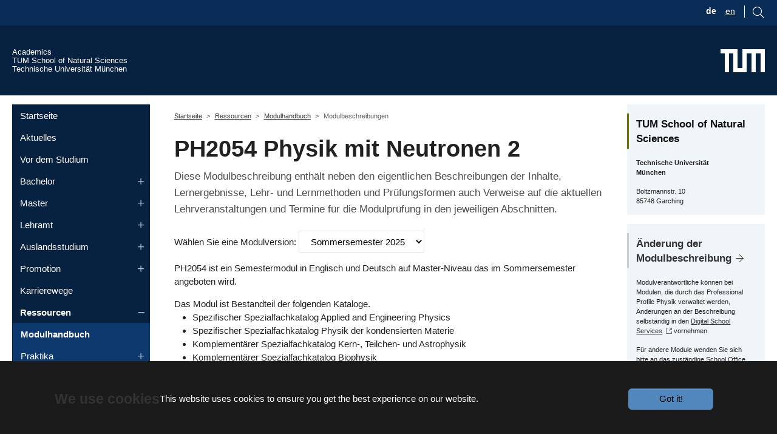

--- FILE ---
content_type: application/javascript
request_url: https://academics.nat.tum.de/static/stencil-prototype/p-c4e5e7aa.entry.js
body_size: 3869
content:
import{r as i,h as t}from"./p-BNIDCp8V.js";import{M as s}from"./p-BHr9u4Zm.js";import{C as o}from"./p-GiIifPke.js";import{T as n}from"./p-CjWRy5dU.js";import{D as e}from"./p-CCwSGzKF.js";import{L as l}from"./p-VLnAAnkP.js";const r=":host{display:block}";const h=class{constructor(t){i(this,t);this.versionSelectElement="";this.moduleDescriptionElement="";this.managedModuleCodes=["NAT","CH","PH"];const n=new o({basePath:this.url});this.mhbService=new s(n);if(this.defaultModuleVersion){this.getMhbDescriptionVersion(this.defaultModuleVersion)}this.renderVersionSelection();this.getMhbDescription()}async componentWillLoad(){this.translations=await n.fetchTranslations()}getMhbDescription(){this.moduleDescription=undefined;this.mhbService.mhbReadModule({moduleCode:this.moduleCode}).subscribe((i=>{var t;this.moduleDescription=i;this.selectedMhbVersion=(t=this.selectedMhbVersion)!==null&&t!==void 0?t:i;this.renderVersionSelection();this.renderModuleDescription()}))}getMhbDescriptionVersion(i){var s,o,n;const e=(o=(s=this.moduleDescription)===null||s===void 0?void 0:s.module_versions)===null||o===void 0?void 0:o.find((t=>t.description_version?t.description_version===i:false));const l=(n=e===null||e===void 0?void 0:e.module_code)!==null&&n!==void 0?n:this.moduleCode;this.moduleDescriptionElement=t("dss-nat-loading-spinner",null);this.mhbService.mhbReadModuleVersion({moduleCode:l,descriptionVersion:i}).subscribe((i=>{this.selectedMhbVersion=i;this.renderVersionSelection();this.renderModuleDescription()}))}setSelectedVersionIndex(i){this.getMhbDescriptionVersion(i.target.value)}renderVersionSelection(){var i;let s=[];if(this.moduleDescription&&((i=this.moduleDescription)===null||i===void 0?void 0:i.module_versions)){s=this.moduleDescription.module_versions.map((i=>{const s=i.description_version;const o=e.getDisplaySemester(i===null||i===void 0?void 0:i.description_version,true);const n=this.selectedMhbVersion?i.description_version===this.selectedMhbVersion.description_version:false;return t("option",{selected:n,value:s},o)}))}this.versionSelectElement=t("select",{onChange:this.setSelectedVersionIndex.bind(this)},s)}renderModuleDescription(){var i,s;if(this.moduleDescription&&this.selectedMhbVersion){const o=(s=(i=this.moduleDescription)===null||i===void 0?void 0:i.catalog_nodes)===null||s===void 0?void 0:s.map((i=>i.catalog));this.moduleDescriptionElement=t("dss-nat-module-description",{moduleDescription:this.selectedMhbVersion,catalogs:o})}}renderTitle(){if(this.selectedMhbVersion){return t("h1",null,this.selectedMhbVersion.module_code," ",n.getPossibleLangProp(this.selectedMhbVersion,"module_title"))}return""}renderLeadtext(){var i,s,o,e,r;if(!this.selectedMhbVersion){return""}let h="";if(this.managedModuleCodes.some((i=>{var t,s;return(s=(t=this.selectedMhbVersion)===null||t===void 0?void 0:t.module_code)===null||s===void 0?void 0:s.startsWith(i)}))){h=(s=(i=this.translations)===null||i===void 0?void 0:i.Module)===null||s===void 0?void 0:s.ManagedLeadtext}else{let i;if(this.selectedMhbVersion.org.school){i=n.getPossibleLangProp(this.selectedMhbVersion.org.school,"org_name")}if(!i){i=n.getPossibleLangProp(this.selectedMhbVersion.org,"org_name")}if(!i){i=this.selectedMhbVersion.org.org_code}const t=(o=this.selectedMhbVersion.org.school)===null||o===void 0?void 0:o.org_url;const s=t?`<a href="${l.sanitizeLink(t)}">${i}</a>`:i;h=(r=(e=this.translations.Module)===null||e===void 0?void 0:e.UnmanagedLeadtext)===null||r===void 0?void 0:r.replace("$org",s)}return t("p",{class:"intro",innerHTML:h})}render(){var i,s;if(!this.moduleDescription||!this.selectedMhbVersion){return t("dss-nat-loading-spinner",null)}return t("div",null,this.renderTitle(),this.renderLeadtext(),(s=(i=this.translations)===null||i===void 0?void 0:i.Module)===null||s===void 0?void 0:s.ChooseAModuleVersion,": ",this.versionSelectElement,this.moduleDescriptionElement)}};h.style=r;export{h as dss_nat_module};
//# sourceMappingURL=p-c4e5e7aa.entry.js.map